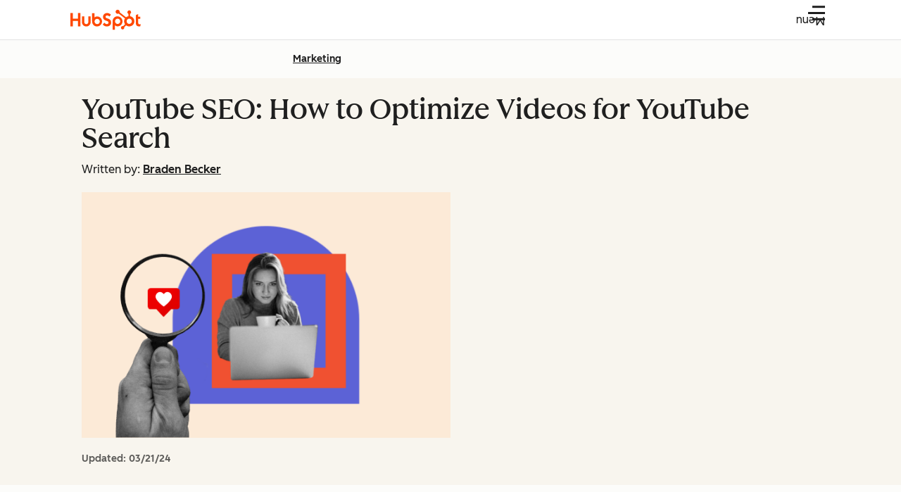

--- FILE ---
content_type: text/css
request_url: https://53.fs1.hubspotusercontent-na1.net/hubfs/53/hub_generated/template_assets/1/134555215909/1756730546973/template_modal.min.css
body_size: 268
content:
.cl-modal-title{--cl-anchor-font-weight:inherit;font-family:var(--cl-font-family,inherit);font-size:var(--cl-font-size-h5);font-weight:var(--cl-font-weight-h5);letter-spacing:var(--cl-letter-spacing-h5,normal);line-height:var(--cl-line-height-h5)}.cl-close:focus-visible,.cl-modal-close:focus-visible{outline:2px solid var(--cl-color-focus-01);outline-offset:2px}.cl-modal{inset:0;overflow:hidden;pointer-events:none;position:fixed;visibility:hidden;z-index:1000}.cl-modal.-open{pointer-events:all;visibility:visible}.cl-modal.-open .cl-modal-backdrop{opacity:1}.cl-modal.-open .cl-modal-main{scale:1;transition:scale .4s cubic-bezier(.65,0,.35,1);translate:0 0}.cl-modal.-closed{transition:visibility 0s .4s}.cl-modal.-closed .cl-modal-backdrop{transition-delay:.2s;transition-timing-function:ease-out}.cl-modal.-closed .cl-modal-main{transition:translate .4s cubic-bezier(.65,0,.35,1),scale 0s .4s}.cl-modal-backdrop{align-items:center;background-color:var(--cl-color-overlay-01);display:flex;inset:0;justify-content:center;opacity:0;position:fixed;transition:opacity .4s ease-in}.cl-modal-main{background-color:var(--light-theme-background-01);border-radius:var(--cl-border-radius-container);color:var(--light-theme-text-01);cursor:auto;display:flex;flex-direction:column;max-height:100%;max-width:100%;scale:0;translate:0 100vh}@media (width < 600px){.cl-modal-main{height:100%;width:100%}}@media (width >= 600px){.cl-modal-main{max-height:90%;max-width:90%}}@media (width >= 900px){.cl-modal-main{max-height:80%;max-width:80%}}.cl-modal-main:has(.cl-modal-header.-white){background-color:var(--light-theme-background-01)}.cl-modal-main:has(.cl-modal-header.-light){background-color:var(--light-theme-background-02)}.cl-modal-main:has(.cl-modal-header.-dark){background-color:var(--dark-theme-background-01)}.cl-modal-header{align-items:center;background-color:var(--cl-color-container-01);border:1px solid var(--light-theme-border-03);border-top-left-radius:var(--cl-border-radius-container);border-top-right-radius:var(--cl-border-radius-container);color:var(--cl-color-text-01);display:flex;justify-content:space-between}.cl-modal-header .cl-icon{display:block;height:1.5rem;pointer-events:none;width:1.5rem}.cl-modal-header.-white{background-color:var(--light-theme-container-01)}.cl-modal-header.-light{background-color:var(--light-theme-container-02)}.cl-modal-header.-dark{background-color:var(--light-theme-container-inverse-01);border-color:var(--light-theme-border-01)}.cl-modal-title{margin:0;padding:1.5rem}.cl-modal-content{background-color:var(--light-theme-container-01);border:1px solid var(--light-theme-border-03);border-bottom-left-radius:var(--cl-border-radius-container);border-bottom-right-radius:var(--cl-border-radius-container);border-top:none;overflow-y:auto;padding:1.5rem}.cl-close,.cl-modal-close{background:none;border:none;border-radius:var(--cl-border-radius-medium);color:var(--cl-color-icon-01);margin:.75rem;outline:none;padding:.75rem;vertical-align:middle}[data-cl-modal=close]{cursor:pointer}

--- FILE ---
content_type: text/css
request_url: https://53.fs1.hubspotusercontent-na1.net/hubfs/53/hub_generated/template_assets/1/194395071329/1761834783462/template_breadcrumbs.min.css
body_size: -121
content:
.cl-breadcrumbs-link-text:focus-visible{outline:2px solid var(--cl-color-focus-01);outline-offset:2px}.cl-breadcrumbs-link-text{--cl-text-font-size:var(--cl-font-size-p-small);--cl-text-font-weight:var(--cl-font-weight-p-small);--cl-text-line-height:var(--cl-line-height-p-small);--cl-text-letter-spacing:var(--cl-letter-spacing-p-small,normal);color:var(--cl-anchor-color,var(--cl-color-link-01));font-size:var(--cl-text-font-size);font-weight:var(--cl-text-font-weight);font-weight:var(--cl-anchor-font-weight,var(--cl-font-weight-medium));letter-spacing:var(--cl-text-letter-spacing,normal);line-height:var(--cl-text-line-height);text-decoration-line:var(--cl-anchor-text-decoration,underline)}.cl-breadcrumbs-link-text:focus-visible,.cl-breadcrumbs-link-text:hover{color:var(--cl-anchor-hover-color,var(--cl-color-hover-link-01))}.cl-breadcrumbs-link-text:active{color:var(--cl-anchor-pressed-color,var(--cl-color-pressed-link-01))}.cl-breadcrumbs{display:flex;list-style:none;margin:0;padding:0}.cl-breadcrumbs-link{align-items:center;display:flex}.-current .cl-breadcrumbs-link-text{color:var(--cl-color-text-02);text-decoration:none}.cl-breadcrumbs-separator{fill:var(--cl-color-icon-02);height:.875rem;rotate:180deg}@media (width >= 600px){.cl-breadcrumbs-separator{rotate:0deg}}.cl-breadcrumbs-link:first-of-type .cl-breadcrumbs-separator,.cl-breadcrumbs-link:not(:nth-last-child(2)){display:none}@media (width >= 600px){.cl-breadcrumbs-link:not(:nth-last-child(2)){display:inline-flex}.cl-breadcrumbs-link .cl-breadcrumbs-separator{transform:none}}